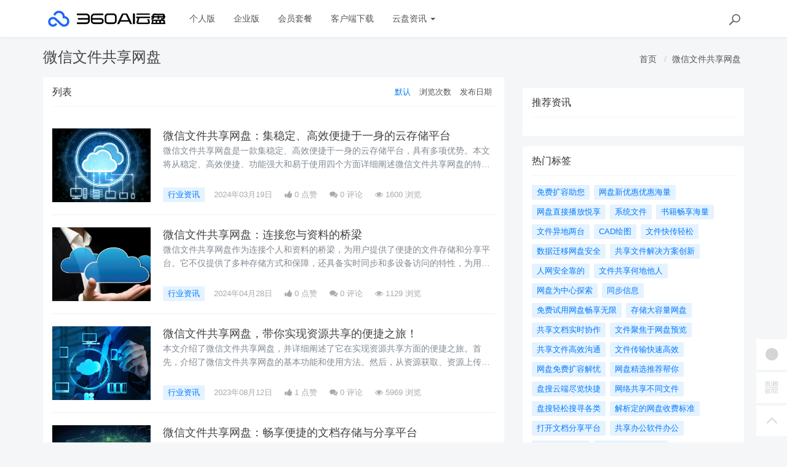

--- FILE ---
content_type: text/html; charset=utf-8
request_url: https://yunpan.360.cn/cms/t/%e5%be%ae%e4%bf%a1%e6%96%87%e4%bb%b6%e5%85%b1%e4%ba%ab%e7%bd%91%e7%9b%98.html
body_size: 9490
content:
<!DOCTYPE html>
<!--[if lt IE 7]>
<html class="lt-ie9 lt-ie8 lt-ie7 NZnRRRcVpasinOBM5ctOobN8y9sla7"> <![endif]-->
<!--[if IE 7]>
<html class="lt-ie9 lt-ie8 JU20L2r8mYyOmUICg0mE4Ct0aQsMUJ"> <![endif]-->
<!--[if IE 8]>
<html class="lt-ie9 M1LHLyIZkEw8CPJruINUP7pYD4c6cR"> <![endif]-->
<!--[if gt IE 8]><!-->
<html class=" nnQ5OeOwrlZizfov0oaId42ipxViMY"> <!--<![endif]-->
<head>
    <meta http-equiv="Content-Type" content="text/html; charset=UTF-8">
    <meta http-equiv="X-UA-Compatible" content="IE=edge,Chrome=1">
    <meta name="viewport" content="width=device-width,minimum-scale=1.0,maximum-scale=1.0,user-scalable=no">
    <meta name="renderer" content="webkit">
    <title>微信文件共享网盘 - 360AI云盘</title>
    <meta name="keywords" content=""/>
    <meta name="description" content=""/>

    <link rel="shortcut icon" href="/assets/img/favicon.ico" type="image/x-icon"/>
    <link rel="stylesheet" media="screen" href="/assets/css/bootstrap.min.css?v=1.0.60"/>
    <link rel="stylesheet" media="screen" href="/assets/libs/font-awesome/css/font-awesome.min.css?v=1.0.60"/>
    <link rel="stylesheet" media="screen" href="/assets/libs/fastadmin-layer/dist/theme/default/layer.css?v=1.0.60"/>
    <link rel="stylesheet" media="screen" href="/assets/addons/cms/css/swiper.min.css?v=1.0.60">
    <link rel="stylesheet" media="screen" href="/assets/addons/cms/css/share.min.css?v=1.0.60">
    <link rel="stylesheet" media="screen" href="/assets/addons/cms/css/iconfont.css?v=1.0.60">
    <link rel="stylesheet" media="screen" href="/assets/addons/cms/css/common.css?v=1.0.60"/>

    <!--分享-->
    <meta property="og:title" content="微信文件共享网盘"/>
    <meta property="og:image" content=""/>
    <meta property="og:description" content=""/>

    <!--[if lt IE 9]>
    <script src="/libs/html5shiv.js"></script>
    <script src="/libs/respond.min.js"></script>
    <![endif]-->
    <!--统计代码 S-->
	<script>
var _hmt = _hmt || [];
(function() {
  var hm = document.createElement("script");
  hm.src = "https://hm.baidu.com/hm.js?4713e5469ff3867ffd607638a251060d";
  var s = document.getElementsByTagName("script")[0]; 
  s.parentNode.insertBefore(hm, s);
})();
</script>	<!--统计代码 end-->
    
</head>
<body class="group-page skin-white YUWfBycm57C9zQjz3eHUXbfZHAbrOP">

<header class="header ocEq4f5Tnvqy6a21MbwARgsuSspaRG">
    <!-- S 导航 -->
    <nav class="navbar navbar-default navbar-white navbar-fixed-top 7r32GlbUNItqbo4vcursZN66rxZ2tI" role="navigation">
        <div class="container E07r6bAbGpbHRNL2eH6kexEG8Ape6f">

            <div class="navbar-header pY2zMHxKnKfTJ19pcBn9XMSKRlOBmE">
                <button type="button" class="navbar-toggle sidebar-toggle RYs75U9cto24swBQConuSMG4HygPOM">
                    <span class="sr-only ZbAxRgvGt9y6LfpVedJq8qMw69ZF4g">Toggle navigation</span>
                    <span class="icon-bar d7CZrkTtVcwuK5TwwjiQBICeNK1r22"></span>
                    <span class="icon-bar EFYal92fbwkLWnAg1w9ao7d9FtOlSa"></span>
                    <span class="icon-bar S9d3vweyzaEDhjQcj9sZHTOAWl1llC"></span>
                </button>
                <a class="navbar-brand XhueZ218mbtvZxLIHJUdf1Vj8BI8MO" href="/"><img src="/uploads/20240725/865ccc8cb1646e00251e395f3c104108.png" style="height:100%;" alt=""></a>
            </div>

            <div class="collapse navbar-collapse 8wOZrpgoVoT9bSAIGHmALQeOanFZXd" id="navbar-collapse">
                <ul class="nav navbar-nav JoSOWv4YqavOA9cTDKcyERlCKpekHd" data-current="0">
                    <!--如果你需要自定义NAV,可使用channellist标签来完成,这里只设置了2级,如果显示无限级,请使用cms:nav标签-->
                                        <!--判断是否有子级或高亮当前栏目-->
                    <li class=" hNRVJZ30AKwX6fqDk1pCvqaArkFwu3">
                        <a href="/" >个人版</a>
                        <ul class="dropdown-menu hidden sPmmem4CQwSiOxQBkMBBisuAUuTRpq" role="menu">
                                                    </ul>
                    </li>
                                        <!--判断是否有子级或高亮当前栏目-->
                    <li class=" hNRVJZ30AKwX6fqDk1pCvqaArkFwu3">
                        <a href="/disk/enterprise.html" >企业版</a>
                        <ul class="dropdown-menu hidden sPmmem4CQwSiOxQBkMBBisuAUuTRpq" role="menu">
                                                    </ul>
                    </li>
                                        <!--判断是否有子级或高亮当前栏目-->
                    <li class="dropdown hNRVJZ30AKwX6fqDk1pCvqaArkFwu3">
                        <a href="/disk/member.html"  data-toggle="dropdown" >会员套餐</a>
                        <ul class="dropdown-menu hidden sPmmem4CQwSiOxQBkMBBisuAUuTRpq" role="menu">
                                                    </ul>
                    </li>
                                        <!--判断是否有子级或高亮当前栏目-->
                    <li class=" hNRVJZ30AKwX6fqDk1pCvqaArkFwu3">
                        <a href="/disk/download1.html" >客户端下载</a>
                        <ul class="dropdown-menu hidden sPmmem4CQwSiOxQBkMBBisuAUuTRpq" role="menu">
                                                    </ul>
                    </li>
                                        <!--判断是否有子级或高亮当前栏目-->
                    <li class="dropdown hNRVJZ30AKwX6fqDk1pCvqaArkFwu3">
                        <a href="/cms/news.html"  data-toggle="dropdown" >云盘资讯 <b class="caret 0J4rXufqYvSgbJ39bXDMHWOKFlJhP5"></b></a>
                        <ul class="dropdown-menu  sPmmem4CQwSiOxQBkMBBisuAUuTRpq" role="menu">
                                                        <li><a href="/cms/enterprise_news.html">企业资讯</a></li>
                                                        <li><a href="/cms/bgjq.html">办公技巧</a></li>
                                                        <li><a href="/cms/hyzx.html">行业资讯</a></li>
                                                        <li><a href="/cms/cjwt.html">常见问题</a></li>
                                                    </ul>
                    </li>
                    
                    <!--如果需要无限级请使用cms:nav标签-->
                    
                </ul>
                <ul class="nav navbar-nav navbar-right YKqhuzveb6ENAQ3qZECHlc7sKTx5El">
                    <li>
                        <form class="form-inline navbar-form 3K86obHr6BGhzpZoEjGMYi1QdrgFPQ" action="/cms/s.html" method="get">
                            <div class="form-search hidden-sm Vj7H3zBxh8jWHhtlxjxyScBKuZxt3W">
                                <input class="form-control LYGDb2BS4HXRxwrL43N7x9SfTW4oWu" name="q" data-suggestion-url="/addons/cms/search/suggestion.html" type="search" id="searchinput" value="" placeholder="搜索">
                                <div class="search-icon YzsG0h9tyHvpD0PU0ebcpyL661Mf3d"></div>
                            </div>
                            <input type="hidden" name="__searchtoken__" value="972f84953a29288c8811676f8a4ad6e0" />                        </form>
                    </li>
                                    </ul>
            </div>

        </div>
    </nav>
    <!-- E 导航 -->

</header>

<main class="main-content sty2cB3CxhHOsLi480tDHGxdtR33Qx">
    

<div class="container skVyx806yczXiG6cg9XakrmWwXXBll" id="content-container">
    <h1 class="category-title e6c0j2ekKcd1GxC1hkWPluueRbUgtj">
        微信文件共享网盘        <div class="more pull-right 7uuLe7WuLS4QvOxfO689fdQWMz8UDN">
            <ol class="breadcrumb W1TaMQrFhDLvLljxtotQx870LQpjDy">
                <!-- S 面包屑导航 -->
                                <li><a href="/cms/">首页</a></li>
                                <li><a href="/cms/t/微信文件共享网盘.html">微信文件共享网盘</a></li>
                                <!-- E 面包屑导航 -->
            </ol>
        </div>
    </h1>

    <div class="row NYHA3YYvGkzg3EYYQriaJy9hUXGHvh">

        <main class="col-xs-12 col-md-8 8SplzH0NzPL06lb15AsVc5Ak6y4cAw">
            <div class="panel panel-default aIhYbvtSPqX6gvORBwjgFXE44E1klU">
                <div class="panel-heading 5EZfPRwBdr5fTTMRerhshNMk3SsHBk">
                    <h3 class="panel-title JdzvaRjsIri56QsIDZ4smuoXyWQGf3">
                        <span>列表</span>

                        <div class="more TKy4MNmdktTonrWxgdwfQRnqWRBpzO">
                            <ul class="list-unstyled list-inline category-order clearfix IoxPl23X747DtrTSFa1ZITI15rtL29">
                                <!-- S 排序 -->
                                                                <li><a href="?orderway=asc&orderby=default" class="active moogSNMITQs8YpWquPM4EkEXTpeBjG">默认</a></li>
                                                                <li><a href="?orderway=desc&orderby=views" class=" moogSNMITQs8YpWquPM4EkEXTpeBjG">浏览次数</a></li>
                                                                <li><a href="?orderway=desc&orderby=id" class=" moogSNMITQs8YpWquPM4EkEXTpeBjG">发布日期</a></li>
                                                                <!-- E 排序 -->
                            </ul>
                        </div>
                    </h3>
                </div>
                <div class="panel-body jBNyZVzksVOlCdI0tQGsdJ4JYE4whF">
                    <div class="article-list Dwh1oPb14OrpwZv88mMjc1Uxv56cfg">
                        <!-- S 列表 -->
                                                <article class="article-item vxDg8VuUvlg73qHeiGh4JE7pZBLtpv">
        <div class="media 8l45guFSnDPUcHw5PMPSl3xlHjRnOB">
        <div class="media-left 1PuLWeDOB0V17VLuvKwULyupPDuaiv">
            <a href="/cms/hyzx/10292.html">
                <div class="embed-responsive embed-responsive-4by3 img-zoom 5tX0t1lzwZspmHeJtkpGLtpAKtFklh">
                    <img src="https://yunpan.360.cn/uploads/20230710/47cfce55c97815574f90675902d6e1b9.jpg" alt="微信文件共享网盘：集稳定、高效便捷于一身的云存储平台">
                </div>
            </a>
        </div>
        <div class="media-body eAYWeoSLAnmGu1J6r72dhsmC8fF5WP">
            <h3 class="article-title LQp6i4rzzTgDgORdGCJOuac2UdXMdb">
                <a href="/cms/hyzx/10292.html" >微信文件共享网盘：集稳定、高效便捷于一身的云存储平台</a>
            </h3>
            <div class="article-intro rsIyLduN2Wv03J1KG9zMsVNpTMKQHO">
                微信文件共享网盘是一款集稳定、高效便捷于一身的云存储平台，具有多项优势。本文将从稳定、高效便捷、功能强大和易于使用四个方面详细阐述微信文件共享网盘的特点和优势。1、稳定微信文件共享网盘拥有严密的措            </div>
            <div class="article-tag JlLSYZuGEqHVMmcxOjhIS4lAgOJMMf">
                <a href="/cms/hyzx.html" class="tag tag-primary T9zr7kjzrjjbcydPuLn528N0Xq0xbi">行业资讯</a>
                <span itemprop="date">2024年03月19日</span>
                <span class="hidden-xs 5AJKVWM0EJKFwC17k4eP5o7GhjdoUR" itemprop="likes" title="点赞次数"><i class="fa fa-thumbs-up 3EXdJVtyN1omXIi0rSS29l9uB111Ij"></i> 0 点赞</span>
                <span class="hidden-xs weO6uprC8uMLmnPMWC2wyGKBkkaN83" itemprop="comments"><a href="/cms/hyzx/10292.html#comments" target="_blank" title="评论数"><i class="fa fa-comments uCxl0Wk0Ibo0XbamP81bLVjhXQxqkA"></i> 0</a> 评论</span>
                <span class="hidden-xs pa5DOzKUd3poeMOOkVKe8A8BvNWN8I" itemprop="views" title="浏览次数"><i class="fa fa-eye KX99aJCKhBcdBlRvwNExTKVVGuXjpc"></i> 1600 浏览</span>
            </div>
        </div>
    </div>
    </article>

                                                <article class="article-item vxDg8VuUvlg73qHeiGh4JE7pZBLtpv">
        <div class="media 8l45guFSnDPUcHw5PMPSl3xlHjRnOB">
        <div class="media-left 1PuLWeDOB0V17VLuvKwULyupPDuaiv">
            <a href="/cms/hyzx/11845.html">
                <div class="embed-responsive embed-responsive-4by3 img-zoom 5tX0t1lzwZspmHeJtkpGLtpAKtFklh">
                    <img src="https://yunpan.360.cn/uploads/20230710/6ce9c11a0744d53b0c6728914a342257.jpg" alt="微信文件共享网盘：连接您与资料的桥梁">
                </div>
            </a>
        </div>
        <div class="media-body eAYWeoSLAnmGu1J6r72dhsmC8fF5WP">
            <h3 class="article-title LQp6i4rzzTgDgORdGCJOuac2UdXMdb">
                <a href="/cms/hyzx/11845.html" >微信文件共享网盘：连接您与资料的桥梁</a>
            </h3>
            <div class="article-intro rsIyLduN2Wv03J1KG9zMsVNpTMKQHO">
                微信文件共享网盘作为连接个人和资料的桥梁，为用户提供了便捷的文件存储和分享平台。它不仅提供了多种存储方式和保障，还具备实时同步和多设备访问的特性，为用户带来了高效的工作和学习体验。1、多种存储方式            </div>
            <div class="article-tag JlLSYZuGEqHVMmcxOjhIS4lAgOJMMf">
                <a href="/cms/hyzx.html" class="tag tag-primary T9zr7kjzrjjbcydPuLn528N0Xq0xbi">行业资讯</a>
                <span itemprop="date">2024年04月28日</span>
                <span class="hidden-xs 5AJKVWM0EJKFwC17k4eP5o7GhjdoUR" itemprop="likes" title="点赞次数"><i class="fa fa-thumbs-up 3EXdJVtyN1omXIi0rSS29l9uB111Ij"></i> 0 点赞</span>
                <span class="hidden-xs weO6uprC8uMLmnPMWC2wyGKBkkaN83" itemprop="comments"><a href="/cms/hyzx/11845.html#comments" target="_blank" title="评论数"><i class="fa fa-comments uCxl0Wk0Ibo0XbamP81bLVjhXQxqkA"></i> 0</a> 评论</span>
                <span class="hidden-xs pa5DOzKUd3poeMOOkVKe8A8BvNWN8I" itemprop="views" title="浏览次数"><i class="fa fa-eye KX99aJCKhBcdBlRvwNExTKVVGuXjpc"></i> 1129 浏览</span>
            </div>
        </div>
    </div>
    </article>

                                                <article class="article-item vxDg8VuUvlg73qHeiGh4JE7pZBLtpv">
        <div class="media 8l45guFSnDPUcHw5PMPSl3xlHjRnOB">
        <div class="media-left 1PuLWeDOB0V17VLuvKwULyupPDuaiv">
            <a href="/cms/hyzx/2110.html">
                <div class="embed-responsive embed-responsive-4by3 img-zoom 5tX0t1lzwZspmHeJtkpGLtpAKtFklh">
                    <img src="https://yunpan.360.cn/uploads/20230710/1fd29ddfa55aff2f4fe90495293a42a2.jpg" alt="微信文件共享网盘，带你实现资源共享的便捷之旅！">
                </div>
            </a>
        </div>
        <div class="media-body eAYWeoSLAnmGu1J6r72dhsmC8fF5WP">
            <h3 class="article-title LQp6i4rzzTgDgORdGCJOuac2UdXMdb">
                <a href="/cms/hyzx/2110.html" >微信文件共享网盘，带你实现资源共享的便捷之旅！</a>
            </h3>
            <div class="article-intro rsIyLduN2Wv03J1KG9zMsVNpTMKQHO">
                本文介绍了微信文件共享网盘，并详细阐述了它在实现资源共享方面的便捷之旅。首先，介绍了微信文件共享网盘的基本功能和使用方法。然后，从资源获取、资源上传、资源管理和共享方式四个方面进行了详细的阐述。之后，            </div>
            <div class="article-tag JlLSYZuGEqHVMmcxOjhIS4lAgOJMMf">
                <a href="/cms/hyzx.html" class="tag tag-primary T9zr7kjzrjjbcydPuLn528N0Xq0xbi">行业资讯</a>
                <span itemprop="date">2023年08月12日</span>
                <span class="hidden-xs 5AJKVWM0EJKFwC17k4eP5o7GhjdoUR" itemprop="likes" title="点赞次数"><i class="fa fa-thumbs-up 3EXdJVtyN1omXIi0rSS29l9uB111Ij"></i> 1 点赞</span>
                <span class="hidden-xs weO6uprC8uMLmnPMWC2wyGKBkkaN83" itemprop="comments"><a href="/cms/hyzx/2110.html#comments" target="_blank" title="评论数"><i class="fa fa-comments uCxl0Wk0Ibo0XbamP81bLVjhXQxqkA"></i> 0</a> 评论</span>
                <span class="hidden-xs pa5DOzKUd3poeMOOkVKe8A8BvNWN8I" itemprop="views" title="浏览次数"><i class="fa fa-eye KX99aJCKhBcdBlRvwNExTKVVGuXjpc"></i> 5969 浏览</span>
            </div>
        </div>
    </div>
    </article>

                                                <article class="article-item vxDg8VuUvlg73qHeiGh4JE7pZBLtpv">
        <div class="media 8l45guFSnDPUcHw5PMPSl3xlHjRnOB">
        <div class="media-left 1PuLWeDOB0V17VLuvKwULyupPDuaiv">
            <a href="/cms/hyzx/3910.html">
                <div class="embed-responsive embed-responsive-4by3 img-zoom 5tX0t1lzwZspmHeJtkpGLtpAKtFklh">
                    <img src="https://yunpan.360.cn/uploads/20230710/00ed5f516d677fdb4dd80fe0de394bb2.jpg" alt="微信文件共享网盘：畅享便捷的文档存储与分享平台">
                </div>
            </a>
        </div>
        <div class="media-body eAYWeoSLAnmGu1J6r72dhsmC8fF5WP">
            <h3 class="article-title LQp6i4rzzTgDgORdGCJOuac2UdXMdb">
                <a href="/cms/hyzx/3910.html" >微信文件共享网盘：畅享便捷的文档存储与分享平台</a>
            </h3>
            <div class="article-intro rsIyLduN2Wv03J1KG9zMsVNpTMKQHO">
                摘要微信文件共享网盘是一款畅享便捷的文档存储与分享平台。本文从四个方面对其进行详细的阐述：1、功能丰富，满足多种文档存储需求；2、操作简单，轻松实现文档分享；3、安全可靠，保护用户隐私；4、便捷高效            </div>
            <div class="article-tag JlLSYZuGEqHVMmcxOjhIS4lAgOJMMf">
                <a href="/cms/hyzx.html" class="tag tag-primary T9zr7kjzrjjbcydPuLn528N0Xq0xbi">行业资讯</a>
                <span itemprop="date">2023年09月14日</span>
                <span class="hidden-xs 5AJKVWM0EJKFwC17k4eP5o7GhjdoUR" itemprop="likes" title="点赞次数"><i class="fa fa-thumbs-up 3EXdJVtyN1omXIi0rSS29l9uB111Ij"></i> 0 点赞</span>
                <span class="hidden-xs weO6uprC8uMLmnPMWC2wyGKBkkaN83" itemprop="comments"><a href="/cms/hyzx/3910.html#comments" target="_blank" title="评论数"><i class="fa fa-comments uCxl0Wk0Ibo0XbamP81bLVjhXQxqkA"></i> 0</a> 评论</span>
                <span class="hidden-xs pa5DOzKUd3poeMOOkVKe8A8BvNWN8I" itemprop="views" title="浏览次数"><i class="fa fa-eye KX99aJCKhBcdBlRvwNExTKVVGuXjpc"></i> 1905 浏览</span>
            </div>
        </div>
    </div>
    </article>

                                                <article class="article-item vxDg8VuUvlg73qHeiGh4JE7pZBLtpv">
        <div class="media 8l45guFSnDPUcHw5PMPSl3xlHjRnOB">
        <div class="media-left 1PuLWeDOB0V17VLuvKwULyupPDuaiv">
            <a href="/cms/hyzx/7062.html">
                <div class="embed-responsive embed-responsive-4by3 img-zoom 5tX0t1lzwZspmHeJtkpGLtpAKtFklh">
                    <img src="https://yunpan.360.cn/uploads/20230710/16a24db7b2889d75b414c0014cf1916e.jpg" alt="微信文件共享网盘：打造高效办公新体验">
                </div>
            </a>
        </div>
        <div class="media-body eAYWeoSLAnmGu1J6r72dhsmC8fF5WP">
            <h3 class="article-title LQp6i4rzzTgDgORdGCJOuac2UdXMdb">
                <a href="/cms/hyzx/7062.html" >微信文件共享网盘：打造高效办公新体验</a>
            </h3>
            <div class="article-intro rsIyLduN2Wv03J1KG9zMsVNpTMKQHO">
                微信文件共享网盘是一个可以在微信平台上进行文件共享和管理的工具，它为办公场景提供了高效的文件管理和协作体验。本文将从四个方面详细阐述微信文件共享网盘在办公中的应用，包括便捷的文件共享、实时的协作编辑            </div>
            <div class="article-tag JlLSYZuGEqHVMmcxOjhIS4lAgOJMMf">
                <a href="/cms/hyzx.html" class="tag tag-primary T9zr7kjzrjjbcydPuLn528N0Xq0xbi">行业资讯</a>
                <span itemprop="date">2023年12月19日</span>
                <span class="hidden-xs 5AJKVWM0EJKFwC17k4eP5o7GhjdoUR" itemprop="likes" title="点赞次数"><i class="fa fa-thumbs-up 3EXdJVtyN1omXIi0rSS29l9uB111Ij"></i> 0 点赞</span>
                <span class="hidden-xs weO6uprC8uMLmnPMWC2wyGKBkkaN83" itemprop="comments"><a href="/cms/hyzx/7062.html#comments" target="_blank" title="评论数"><i class="fa fa-comments uCxl0Wk0Ibo0XbamP81bLVjhXQxqkA"></i> 0</a> 评论</span>
                <span class="hidden-xs pa5DOzKUd3poeMOOkVKe8A8BvNWN8I" itemprop="views" title="浏览次数"><i class="fa fa-eye KX99aJCKhBcdBlRvwNExTKVVGuXjpc"></i> 1532 浏览</span>
            </div>
        </div>
    </div>
    </article>

                                                <article class="article-item vxDg8VuUvlg73qHeiGh4JE7pZBLtpv">
        <div class="media 8l45guFSnDPUcHw5PMPSl3xlHjRnOB">
        <div class="media-left 1PuLWeDOB0V17VLuvKwULyupPDuaiv">
            <a href="/cms/hyzx/8812.html">
                <div class="embed-responsive embed-responsive-4by3 img-zoom 5tX0t1lzwZspmHeJtkpGLtpAKtFklh">
                    <img src="https://yunpan.360.cn/uploads/20230710/47cfce55c97815574f90675902d6e1b9.jpg" alt="微信文件共享网盘：轻松分享，云端存储，高效办公助手">
                </div>
            </a>
        </div>
        <div class="media-body eAYWeoSLAnmGu1J6r72dhsmC8fF5WP">
            <h3 class="article-title LQp6i4rzzTgDgORdGCJOuac2UdXMdb">
                <a href="/cms/hyzx/8812.html" >微信文件共享网盘：轻松分享，云端存储，高效办公助手</a>
            </h3>
            <div class="article-intro rsIyLduN2Wv03J1KG9zMsVNpTMKQHO">
                微信文件共享网盘是一个以轻松分享、云端存储和高效办公助手为中心的应用。它提供了一个便捷的平台，使用户可以轻松分享文件，并将文件存储在云端。同时，它还提供了一些高效办公的功能，例如在线编辑、多人协作等，            </div>
            <div class="article-tag JlLSYZuGEqHVMmcxOjhIS4lAgOJMMf">
                <a href="/cms/hyzx.html" class="tag tag-primary T9zr7kjzrjjbcydPuLn528N0Xq0xbi">行业资讯</a>
                <span itemprop="date">2024年02月01日</span>
                <span class="hidden-xs 5AJKVWM0EJKFwC17k4eP5o7GhjdoUR" itemprop="likes" title="点赞次数"><i class="fa fa-thumbs-up 3EXdJVtyN1omXIi0rSS29l9uB111Ij"></i> 0 点赞</span>
                <span class="hidden-xs weO6uprC8uMLmnPMWC2wyGKBkkaN83" itemprop="comments"><a href="/cms/hyzx/8812.html#comments" target="_blank" title="评论数"><i class="fa fa-comments uCxl0Wk0Ibo0XbamP81bLVjhXQxqkA"></i> 0</a> 评论</span>
                <span class="hidden-xs pa5DOzKUd3poeMOOkVKe8A8BvNWN8I" itemprop="views" title="浏览次数"><i class="fa fa-eye KX99aJCKhBcdBlRvwNExTKVVGuXjpc"></i> 1632 浏览</span>
            </div>
        </div>
    </div>
    </article>

                                                <article class="article-item vxDg8VuUvlg73qHeiGh4JE7pZBLtpv">
        <div class="media 8l45guFSnDPUcHw5PMPSl3xlHjRnOB">
        <div class="media-left 1PuLWeDOB0V17VLuvKwULyupPDuaiv">
            <a href="/cms/hyzx/8964.html">
                <div class="embed-responsive embed-responsive-4by3 img-zoom 5tX0t1lzwZspmHeJtkpGLtpAKtFklh">
                    <img src="https://yunpan.360.cn/uploads/20230710/5b85c5502a231e28ee7f4f46a868e541.jpg" alt="微信文件共享网盘：高效便捷的微信文件共享与管理利器！">
                </div>
            </a>
        </div>
        <div class="media-body eAYWeoSLAnmGu1J6r72dhsmC8fF5WP">
            <h3 class="article-title LQp6i4rzzTgDgORdGCJOuac2UdXMdb">
                <a href="/cms/hyzx/8964.html" >微信文件共享网盘：高效便捷的微信文件共享与管理利器！</a>
            </h3>
            <div class="article-intro rsIyLduN2Wv03J1KG9zMsVNpTMKQHO">
                微信文件共享网盘是一种高效便捷的文件共享和管理工具，通过它可以实现在微信中快速传输、存储和管理文件。本文将从以下四个方面对其进行详细阐述：1）文件传输的便捷性；2）文件存储与管理的高效性；3）多平台的            </div>
            <div class="article-tag JlLSYZuGEqHVMmcxOjhIS4lAgOJMMf">
                <a href="/cms/hyzx.html" class="tag tag-primary T9zr7kjzrjjbcydPuLn528N0Xq0xbi">行业资讯</a>
                <span itemprop="date">2024年02月05日</span>
                <span class="hidden-xs 5AJKVWM0EJKFwC17k4eP5o7GhjdoUR" itemprop="likes" title="点赞次数"><i class="fa fa-thumbs-up 3EXdJVtyN1omXIi0rSS29l9uB111Ij"></i> 0 点赞</span>
                <span class="hidden-xs weO6uprC8uMLmnPMWC2wyGKBkkaN83" itemprop="comments"><a href="/cms/hyzx/8964.html#comments" target="_blank" title="评论数"><i class="fa fa-comments uCxl0Wk0Ibo0XbamP81bLVjhXQxqkA"></i> 0</a> 评论</span>
                <span class="hidden-xs pa5DOzKUd3poeMOOkVKe8A8BvNWN8I" itemprop="views" title="浏览次数"><i class="fa fa-eye KX99aJCKhBcdBlRvwNExTKVVGuXjpc"></i> 1316 浏览</span>
            </div>
        </div>
    </div>
    </article>

                                                <!-- E 列表 -->
                    </div>

                    <!-- S 分页栏 -->
                    <!--@formatter:off-->
    
    <!-- S 分页栏 -->
    <div class="text-center pager 1omK7Iw86EXjwVBgEFImOwwXqaynv4">
            </div>
    <!-- E 分页栏 -->
    <!--@formatter:on-->

                    <!-- E 分页栏 -->
                </div>
            </div>
        </main>

        <aside class="col-xs-12 col-md-4 Y55LPtjTKSwKhO5m3KAGK4PFZQslMI">
            <!--<div class="panel panel-blockimg wLmTYH3RvvmpfF57oAi2YQleQ2eFiO">-->
            <!--    -->
            <!--</div>-->
            <!--<div class="panel panel-blockimg AaMRoqEtBCd6u0wMZfdRSzbVs4ocmb">-->
            <!--    -->
            <!--</div>-->
            
<div class="panel panel-blockimg z9d2W8Ep1kFvQUTVcsz2BxRisb6ftR">
    </div>

<!-- S 热门资讯 -->
<div class="panel panel-default hot-article BRUQF5h8Lo1nnVKReXxEMekDgd4Z2j">
    <div class="panel-heading hSRWTKjkM1i1bgnqTjHYNb1NiV0G3V">
        <h3 class="panel-title GptNgFRyYltDkruFdogKLlBR1XLvuf">推荐资讯</h3>
    </div>
    <div class="panel-body vwOZXUAdnhwgUya5xgZJsitFdRFZR9">
            </div>
</div>
<!-- E 热门资讯 -->

<div class="panel panel-blockimg uKX2p7kVspCsBO1uLab2fF3uM9rnID">
    </div>

<!-- S 热门标签 -->
<div class="panel panel-default hot-tags UxLtSXPVSrTVWsBftuhRvgXh6vGsee">
    <div class="panel-heading xOpjZjyqAfliC4LXHGXja7lAPDfMJo">
        <h3 class="panel-title UMHJRj0ptsPFTMdmDVrgzytUCyXTFd">热门标签</h3>
    </div>
    <div class="panel-body MNk4H6ButNXzVwKnnkD1n16uou65ML">
        <div class="tags Hq9xkMiERosvAepi7gSGAC4LH0jOjW">
                        <a href="/cms/t/免费扩容助您.html" class="tag Dkp6F3Qkk0Ytwllk1fDpLeqQmtJSx4"> <span>免费扩容助您</span></a>
                        <a href="/cms/t/网盘新优惠优惠海量.html" class="tag Dkp6F3Qkk0Ytwllk1fDpLeqQmtJSx4"> <span>网盘新优惠优惠海量</span></a>
                        <a href="/cms/t/网盘直接播放悦享.html" class="tag Dkp6F3Qkk0Ytwllk1fDpLeqQmtJSx4"> <span>网盘直接播放悦享</span></a>
                        <a href="/cms/t/系统文件.html" class="tag Dkp6F3Qkk0Ytwllk1fDpLeqQmtJSx4"> <span>系统文件</span></a>
                        <a href="/cms/t/书籍畅享海量.html" class="tag Dkp6F3Qkk0Ytwllk1fDpLeqQmtJSx4"> <span>书籍畅享海量</span></a>
                        <a href="/cms/t/文件异地两台.html" class="tag Dkp6F3Qkk0Ytwllk1fDpLeqQmtJSx4"> <span>文件异地两台</span></a>
                        <a href="/cms/t/CAD绘图.html" class="tag Dkp6F3Qkk0Ytwllk1fDpLeqQmtJSx4"> <span>CAD绘图</span></a>
                        <a href="/cms/t/文件快传轻松.html" class="tag Dkp6F3Qkk0Ytwllk1fDpLeqQmtJSx4"> <span>文件快传轻松</span></a>
                        <a href="/cms/t/数据迁移网盘安全.html" class="tag Dkp6F3Qkk0Ytwllk1fDpLeqQmtJSx4"> <span>数据迁移网盘安全</span></a>
                        <a href="/cms/t/共享文件解决方案创新.html" class="tag Dkp6F3Qkk0Ytwllk1fDpLeqQmtJSx4"> <span>共享文件解决方案创新</span></a>
                        <a href="/cms/t/人网安全靠的.html" class="tag Dkp6F3Qkk0Ytwllk1fDpLeqQmtJSx4"> <span>人网安全靠的</span></a>
                        <a href="/cms/t/文件共享何地他人.html" class="tag Dkp6F3Qkk0Ytwllk1fDpLeqQmtJSx4"> <span>文件共享何地他人</span></a>
                        <a href="/cms/t/网盘为中心探索.html" class="tag Dkp6F3Qkk0Ytwllk1fDpLeqQmtJSx4"> <span>网盘为中心探索</span></a>
                        <a href="/cms/t/同步信息.html" class="tag Dkp6F3Qkk0Ytwllk1fDpLeqQmtJSx4"> <span>同步信息</span></a>
                        <a href="/cms/t/免费试用网盘畅享无限.html" class="tag Dkp6F3Qkk0Ytwllk1fDpLeqQmtJSx4"> <span>免费试用网盘畅享无限</span></a>
                        <a href="/cms/t/存储大容量网盘.html" class="tag Dkp6F3Qkk0Ytwllk1fDpLeqQmtJSx4"> <span>存储大容量网盘</span></a>
                        <a href="/cms/t/共享文档实时协作.html" class="tag Dkp6F3Qkk0Ytwllk1fDpLeqQmtJSx4"> <span>共享文档实时协作</span></a>
                        <a href="/cms/t/文件聚焦于网盘预览.html" class="tag Dkp6F3Qkk0Ytwllk1fDpLeqQmtJSx4"> <span>文件聚焦于网盘预览</span></a>
                        <a href="/cms/t/共享文件高效沟通.html" class="tag Dkp6F3Qkk0Ytwllk1fDpLeqQmtJSx4"> <span>共享文件高效沟通</span></a>
                        <a href="/cms/t/文件传输快速高效.html" class="tag Dkp6F3Qkk0Ytwllk1fDpLeqQmtJSx4"> <span>文件传输快速高效</span></a>
                        <a href="/cms/t/网盘免费扩容解忧.html" class="tag Dkp6F3Qkk0Ytwllk1fDpLeqQmtJSx4"> <span>网盘免费扩容解忧</span></a>
                        <a href="/cms/t/网盘精选推荐帮你.html" class="tag Dkp6F3Qkk0Ytwllk1fDpLeqQmtJSx4"> <span>网盘精选推荐帮你</span></a>
                        <a href="/cms/t/盘搜云端尽览快捷.html" class="tag Dkp6F3Qkk0Ytwllk1fDpLeqQmtJSx4"> <span>盘搜云端尽览快捷</span></a>
                        <a href="/cms/t/网络共享不同文件.html" class="tag Dkp6F3Qkk0Ytwllk1fDpLeqQmtJSx4"> <span>网络共享不同文件</span></a>
                        <a href="/cms/t/盘搜轻松搜寻各类.html" class="tag Dkp6F3Qkk0Ytwllk1fDpLeqQmtJSx4"> <span>盘搜轻松搜寻各类</span></a>
                        <a href="/cms/t/解析定的网盘收费标准.html" class="tag Dkp6F3Qkk0Ytwllk1fDpLeqQmtJSx4"> <span>解析定的网盘收费标准</span></a>
                        <a href="/cms/t/打开文档分享平台.html" class="tag Dkp6F3Qkk0Ytwllk1fDpLeqQmtJSx4"> <span>打开文档分享平台</span></a>
                        <a href="/cms/t/共享办公软件办公.html" class="tag Dkp6F3Qkk0Ytwllk1fDpLeqQmtJSx4"> <span>共享办公软件办公</span></a>
                        <a href="/cms/t/实时共享协作.html" class="tag Dkp6F3Qkk0Ytwllk1fDpLeqQmtJSx4"> <span>实时共享协作</span></a>
                        <a href="/cms/t/提速天空网盘上传.html" class="tag Dkp6F3Qkk0Ytwllk1fDpLeqQmtJSx4"> <span>提速天空网盘上传</span></a>
                    </div>
    </div>
</div>
<!-- E 热门标签 -->

<!-- S 推荐下载 -->
<div class="panel panel-default recommend-article BkOhdYEE8rKKfTEKlw0P2yQlhcAadO">
    <div class="panel-heading igXEQgh7xHsp8fRXD5hUDEl4hqUl8t">
        <h3 class="panel-title q3zpLpVOrpXMLwggrsmtpZFdAkE0rl">推荐下载</h3>
    </div>
    <div class="panel-body Tk45xsPyICitgIpunuW5elbejFyzbd">
            </div>
</div>
<!-- E 推荐下载 -->

<div class="panel panel-blockimg wdiGBL8401AXuAzDSL3hv3F2cNdODH">
    
</div>

        </aside>
    </div>
</div>

</main>

<footer>
    <div id="footer">
        <div class="container 2RawopPIimQTWe47QZGabbVDpVJEtp">
            <div class="row footer-inner uTq5sDCxFWlZdbo4zW4NH333AlAg6e">
                <div class="col-xs-12 xYAglQdpaH9g5e7SRAzE7k41ArAgy7">
                    <div class="footer-logo pull-left mr-4 eNZTZIJBpbwyuApv8GKECObrBYHxGA">
                        <a href="/cms/"><i class="fa fa-bookmark QVpqOscij3v0zGaFwtpiTrmitH4Uo7"></i></a>
                    </div>
                    <div class="pull-left 8EEnAalQk4HN2rHt6D9FxHM3dbGOPZ">
                        Copyright&nbsp;©&nbsp;2026 All rights reserved. 北京奇虎科技有限公司                        <a href="https://beian.miit.gov.cn" target="_blank">京ICP备08010314号-6</a>

                    <ul class="list-unstyled list-inline mt-2 0OYMjulVDjrhqOX6gAq19ov8uguooM">
                        <li><a href="/cms/p/aboutus.html">关于我们</a></li>
                        <li><a href="/cms/p/agreement.html">用户协议</a></li>
                        <li><a href="https://yunpan.360.cn/addons/cms/sitemap/index/type/all.xml">网站地图</a></li>
                   
                        <!---->
                    </ul>
                    </div>

                </div>
            </div>
        </div>
    </div>
</footer>

<div id="floatbtn">
    <!-- S 浮动按钮 -->

        <a href="javascript:;">
        <i class="iconfont icon-wxapp 82GcHSHLADCgjLA2JzPslRdZRPGkOn"></i>
        <div class="floatbtn-wrapper 7ODIy78GE5fcBFFy97IUt2ShzgCMeX">
            <div class="qrcode U5QUJs7SGutT2RzqRAxgJolhttkliD"><img src="/uploads/20230629/a2b3d508cb0ff848535941c81d7c7449.jpg"></div>
            <p>微信小程序</p>
            <p>微信扫一扫体验</p>
        </div>
    </a>
    
    <!---->

    <!--<div class="floatbtn-item floatbtn-share jZfb6CIp888FXlSqTwqBSQDwjmfzKP">-->
    <!--    <i class="iconfont icon-share OfKXGdTnKrRk02tk2EJyEOq4PH0sSC"></i>-->
    <!--    <div class="floatbtn-wrapper qlata65JHCp4RKhwHYeJHST02JSUC2" style="height:50px;top:0">-->
    <!--        <div class="social-share p2PdnuikDgddDufMNaCyFVtiNYs8cp" data-initialized="true" data-mode="prepend">-->
    <!--            <a href="#" class="social-share-icon icon-weibo rDyD4qCb0en1po2MxfNNWYuXCciPPs" target="_blank"></a>-->
    <!--            <a href="#" class="social-share-icon icon-qq D3yPe3uzwtdjt8TrQWs4hUtgl6HE9W" target="_blank"></a>-->
    <!--            <a href="#" class="social-share-icon icon-qzone VeSuAi2DTU5czwUwnL4wjBx7HbOE3q" target="_blank"></a>-->
    <!--            <a href="#" class="social-share-icon icon-wechat rVJ7IRpuMcQudfRPiqjDeg64jPd9L2"></a>-->
    <!--        </div>-->
    <!--    </div>-->
    <!--</div>-->

        <a href="javascript:;">
        <i class="iconfont icon-qrcode 4TCUxqenhv7hipS9ZG3gHvb2FiRocP"></i>
        <div class="floatbtn-wrapper PKzTZWw9caCfN0c3HOaUHZZu7BnuqO">
            <div class="qrcode 6nZHs2pb2EtJhH8bEZpPJTB8gQuFbB"><img src="/uploads/20230627/ada9462fa2b4c129ec9afbdac231523d.jpg"></div>
            <p>微信公众账号</p>
            <p>微信扫一扫加关注</p>
        </div>
    </a>
    
    <!---->

    <a id="back-to-top" class="hover nnABu9eRWBksJSOa4ufg04S6byI2N8" href="javascript:;">
        <i class="iconfont icon-backtotop HHUk4ohzMr1zOUNsXQ5bQudnMzwftN"></i>
        <em>返回<br>顶部</em>
    </a>
    <!-- E 浮动按钮 -->
</div>


<script type="text/javascript" src="/assets/libs/jquery/dist/jquery.min.js?v=1.0.60"></script>
<script type="text/javascript" src="/assets/libs/bootstrap/dist/js/bootstrap.min.js?v=1.0.60"></script>
<script type="text/javascript" src="/assets/libs/fastadmin-layer/dist/layer.js?v=1.0.60"></script>
<script type="text/javascript" src="/assets/libs/art-template/dist/template-native.js?v=1.0.60"></script>
<script type="text/javascript" src="/assets/addons/cms/js/jquery.autocomplete.js?v=1.0.60"></script>
<script type="text/javascript" src="/assets/addons/cms/js/swiper.min.js?v=1.0.60"></script>
<script type="text/javascript" src="/assets/addons/cms/js/share.min.js?v=1.0.60"></script>
<script type="text/javascript" src="/assets/addons/cms/js/cms.js?v=1.0.60"></script>


<script type="text/javascript" src="/assets/addons/cms/js/common.js?v=1.0.60"></script>

</body>
</html>
